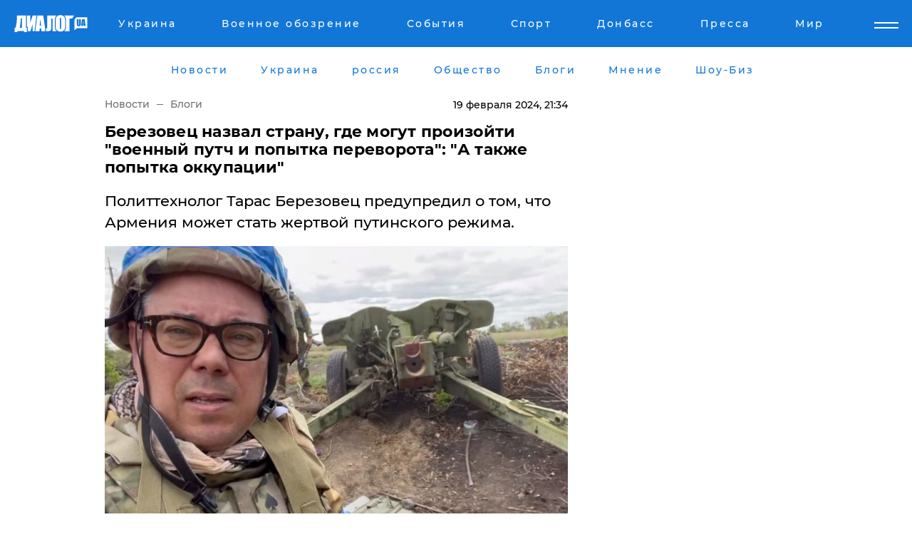

--- FILE ---
content_type: text/html; charset=UTF-8
request_url: https://www.dialog.ua/blogs/290334_1708370295
body_size: 10899
content:
<!DOCTYPE html>
<html xmlns="http://www.w3.org/1999/xhtml" dir="ltr" lang="ru" xmlns:og="http://ogp.me/ns#">
<head>
    <meta http-equiv="Content-Type" content="text/html; charset=utf-8" />
    <meta name="viewport" content="width=device-width, initial-scale=1">

    <title>Березовец назвал страну, где могут произойти &quot;военный путч и попытка переворота&quot;: &quot;А также попытка оккупации&quot; - | Диалог.UA</title>
    <meta name="description" content="Политтехнолог Тарас Березовец предупредил о том, что Армения может стать жертвой путинского режима.">
    <meta name="keywords" content=", Тарас Березовец, Армения, Путин, месть, военный путч, попытка, переворот, смотреть видео  укр нет, последние новости дня">
    <link rel="canonical" href="https://www.dialog.ua/blogs/290334_1708370295"/>
    
                        <link rel="amphtml" href="https://www.dialog.ua/blogs/290334_1708370295/amp">
            
     <meta http-equiv="x-dns-prefetch-control" content="on">
 <link rel="dns-prefetch" href="//google-analytics.com">
 <link rel="dns-prefetch" href="//connect.facebook.net">
 <link rel="dns-prefetch" href="//securepubads.g.doubleclick.net">
 <link rel="preconnect" href="//securepubads.g.doubleclick.net">
 <link rel="dns-prefetch" href="//cm.g.doubleclick.net">
 <link rel="preconnect" href="//cm.g.doubleclick.net">
 <link rel="dns-prefetch" href="//counter.yadro.ru">
 <link rel="dns-prefetch" href="//www.googletagmanager.com/">
 <link rel='dns-prefetch' href='https://ajax.googleapis.com'/>
    <meta name='yandex-verification' content='7fdab9f0679cc6c0'/>

    <!-- news_keywords (only for news/index) -->
            <meta name="news_keywords" content=", Тарас Березовец, Армения, Путин, месть, военный путч, попытка, переворот, смотреть видео  укр нет, последние новости дня">
    
    <meta name="author" content="Dialog.ua">
    <link rel="shortcut icon" href="/favicon.ico">

            <link rel="stylesheet" href="/css/style.min.css?ver=12" type="text/css">
    
    <style>
        /** =================== MONTSERRAT =================== **/

        /** Montserrat Thin **/
        @font-face {
            font-family: "Montserrat";
            font-display: swap;
            font-weight: 100;
            font-style: normal;
            src: url("/css/fonts/Montserrat-Thin.woff2") format("woff2"),
            url("/css/fonts/Montserrat-Thin.woff") format("woff");
        }

        /** Montserrat Thin-Italic **/
        @font-face {
            font-family: "Montserrat";
            font-display: swap;
            font-weight: 100;
            font-style: italic;
            src: url("/css/fonts/Montserrat-ThinItalic.woff2") format("woff2"),
            url("/css/fonts/Montserrat-ThinItalic.woff") format("woff");
        }

        /** Montserrat Light **/
        @font-face {
            font-family: "Montserrat";
            font-display: swap;
            font-weight: 300;
            font-style: normal;
            src: url("/css/fonts/Montserrat-Light.woff2") format("woff2"),
            url("/css/fonts/Montserrat-Light.woff") format("woff");
        }

        /** Montserrat Light-Italic **/
        @font-face {
            font-family: "Montserrat";
            font-display: swap;
            font-weight: 300;
            font-style: italic;
            src: url("/css/fonts/Montserrat-LightItalic.woff2") format("woff2"),
            url("/css/fonts/Montserrat-LightItalic.woff") format("woff");
        }


        /** Montserrat Medium **/
        @font-face {
            font-family: "Montserrat";
            font-display: swap;
            font-weight: 500;
            font-style: normal;
            src: url("/css/fonts/Montserrat-Medium.woff2") format("woff2"),
            url("/css/fonts/Montserrat-Medium.woff") format("woff");
        }

        /** Montserrat Bold **/
        @font-face {
            font-family: "Montserrat";
            font-display: swap;
            font-weight: 600;
            font-style: normal;
            src: url("/css/fonts/Montserrat-Bold.woff2") format("woff2"),
            url("/css/fonts/Montserrat-Bold.woff") format("woff");
        }

        /** Montserrat ExtraBold **/
        @font-face {
            font-family: "Montserrat";
            font-display: swap;
            font-weight: 800;
            font-style: normal;
            src: url("/css/fonts/Montserrat-ExtraBold.woff2") format("woff2"),
            url("/css/fonts/Montserrat-ExtraBold.woff") format("woff");
        }
    </style>

    <!-- og meta -->
    <!-- Facebook Meta -->
    <meta property="fb:app_id" content="1010365385685044" />
    <meta property="og:url" content="https://www.dialog.ua/blogs/290334_1708370295" />
    <meta property="og:site_name" content="Диалог.UA" />
    <meta property="og:title" content='Березовец назвал страну, где могут произойти "военный путч и попытка переворота": "А также попытка оккупации"' />
    <meta property="og:type" content="article">
    <meta property="og:description" content='Политтехнолог Тарас Березовец предупредил о том, что Армения может стать жертвой путинского режима.' />
    <meta property="og:image" content="https://www.dialog.ua/images/news/f71c6a5d59ab7b4f4879cb133bde71d4.jpg" />
            <meta property="og:image:width" content="1200" />
        <meta property="og:image:height" content="800" />
    <!-- Twitter Meta -->
<meta name="twitter:card" content="summary_large_image">
<meta name="twitter:site" content="@Dialog_UA">
<meta name="twitter:creator" content="@Dialog_UA">
<meta name="twitter:title" content="Березовец назвал страну, где могут произойти &quot;военный путч и попытка переворота&quot;: &quot;А также попытка оккупации&quot;">
<meta name="twitter:description" content="Политтехнолог Тарас Березовец предупредил о том, что Армения может стать жертвой путинского режима.">
<meta name="twitter:image" content="https://www.dialog.ua/images/news/f71c6a5d59ab7b4f4879cb133bde71d4.jpg">
<meta name="twitter:domain" content="www.dialog.ua>">    <meta name="google-site-verification" content="jZKJrW_rC4oKR50hCSQ9LFM1XjJbWaQQnPgLYvrSx00" />

    <!-- Google tag (gtag.js) -->
    <script async src="https://www.googletagmanager.com/gtag/js?id=G-HJDW518ZWK" type="86ebffb9b224204753f9bbac-text/javascript"></script>
    <script type="86ebffb9b224204753f9bbac-text/javascript">
      window.dataLayer = window.dataLayer || [];
      function gtag(){dataLayer.push(arguments);}
      gtag('js', new Date());

      gtag('config', 'G-HJDW518ZWK');
    </script>
    
    <link rel="manifest" href="/manifest.json">

    <link rel="alternate" hreflang="ru" href="https://www.dialog.ua/blogs/290334_1708370295" />
    
    <link rel="apple-touch-icon" href="/img/apple-touch-icon.png">

    </head>
<body>
<div class="overlay"></div>

<div class="header_contn">
    <header class="sticky">
        <div class="container">
            <div class="header-content">
                <div class="header-logo">

                    
                    
                    <a href="https://www.dialog.ua" class="logo">
                        <img src="/css/images/logo.svg" class="logo-main" alt="" width="103" height="24">
                    </a>
                </div>

                <nav>
                    <div class="nav-menu">
                        <ul class="main-menu">
                                                                <li><a href="https://www.dialog.ua/ukraine"><span>Украина</span></a></li>
                                                                    <li><a href="https://www.dialog.ua/war"><span>Военное обозрение</span></a></li>
                                                                    <li><a href="https://daily.dialog.ua/"><span>События</span></a></li>
                                                                    <li><a href="https://sport.dialog.ua/"><span>Спорт</span></a></li>
                                                                    <li><a href="https://www.dialog.ua/tag/274"><span>Донбасс</span></a></li>
                                                                    <li><a href="https://www.dialog.ua/press-release"><span>Пресса</span></a></li>
                                                                    <li><a href="https://www.dialog.ua/world"><span>Мир</span></a></li>
                                                        </ul>
                    </div>

                    <span class="mask"></span>
                </nav>

            </div>
    </div>
    <!-- выпадающее меню -->
    <div class="mobile-nav-wrap" role="navigation">
        <div class="mobile-header-nav ">

            <div class="menu-content">

                <div class="mobile-menu-head">

                    <a class="mobile-menu-head__close" href="#">
                        <img src="/css/images/menu-close.svg" alt="">
                    </a>

                    <span class="mobile-menu-head__logo"><a href=""> <img src="/css/images/logo.svg" alt=""></a></span>

                    <div class="language-selection__mob-menu"><a href="">UA</a></div>
                </div>

                
                <div class="menu-column">
                                                                                <span class="menu-column__title">Главная</span>
                                        <ul>

                                                    <li><a href="https://www.dialog.ua/news"><span>Все новости</span></a></li>
                                                    <li><a href="https://www.dialog.ua/russia"><span>россия</span></a></li>
                                                    <li><a href="https://www.dialog.ua/world"><span>Мир</span></a></li>
                                                    <li><a href="https://www.dialog.ua/war"><span>Военное обозрение</span></a></li>
                                                    <li><a href="https://www.dialog.ua/science"><span>Наука и Техника</span></a></li>
                                                    <li><a href="https://www.dialog.ua/business"><span>Экономика</span></a></li>
                                                    <li><a href="https://www.dialog.ua/opinion"><span>Мнение</span></a></li>
                                                    <li><a href="https://www.dialog.ua/blogs"><span>Блоги</span></a></li>
                                                    <li><a href="https://www.dialog.ua/press-release"><span>Пресса</span></a></li>
                                                    <li><a href="https://showbiz.dialog.ua/"><span>Шоу-биз</span></a></li>
                                                    <li><a href="https://www.dialog.ua/health"><span>Здоровье</span></a></li>
                                                    <li><a href="https://www.dialog.ua/ukraine"><span>Украина</span></a></li>
                                                    <li><a href="https://sport.dialog.ua/"><span>Спорт</span></a></li>
                                                    <li><a href="https://www.dialog.ua/culture"><span>Культура</span></a></li>
                                                    <li><a href="https://www.dialog.ua/tag/304"><span>Беларусь</span></a></li>
                                            </ul>
                                    </div>
                
                <div class="menu-column">
                                        <span class="menu-column__title">Города</span>
                                        <ul>

                                                    <li><a href="https://www.dialog.ua/tag/18"><span>Донецк</span></a></li>
                                                    <li><a href="https://www.dialog.ua/tag/28"><span>Луганск</span></a></li>
                                                    <li><a href="https://www.dialog.ua/tag/23"><span>Киев</span></a></li>
                                                    <li><a href="https://www.dialog.ua/tag/29"><span>Харьков</span></a></li>
                                                    <li><a href="https://www.dialog.ua/tag/30"><span>Днепр</span></a></li>
                                                    <li><a href="https://www.dialog.ua/tag/34"><span>Львов</span></a></li>
                                                    <li><a href="https://www.dialog.ua/tag/33"><span>Одесса</span></a></li>
                                            </ul>
                                    </div>
                
                <div class="menu-column">
                                        <span class="menu-column__title">Война на Донбассе и в Крыму</span>
                                        <ul>

                                                    <li><a href="https://www.dialog.ua/tag/154"><span>"ДНР"</span></a></li>
                                                    <li><a href="https://www.dialog.ua/tag/156"><span>"ЛНР"</span></a></li>
                                                    <li><a href="https://www.dialog.ua/tag/2"><span>Оккупация Крыма</span></a></li>
                                                    <li><a href="https://www.dialog.ua/tag/27"><span>Новости Крыма</span></a></li>
                                                    <li><a href="https://www.dialog.ua/tag/274"><span>Донбасс</span></a></li>
                                                    <li><a href="https://www.dialog.ua/tag/116"><span>Армия Украины</span></a></li>
                                            </ul>
                                    </div>
                
                <div class="menu-column">
                                        <span class="menu-column__title">Лайф стайл</span>
                                        <ul>

                                                    <li><a href="https://www.dialog.ua/health"><span>Здоровье</span></a></li>
                                                    <li><a href="https://www.dialog.ua/donation.html"><span>Помощь проекту</span></a></li>
                                                    <li><a href="https://life.dialog.ua/"><span>Стиль Диалога</span></a></li>
                                                    <li><a href="https://showbiz.dialog.ua/"><span>Шоу-биз</span></a></li>
                                                    <li><a href="https://www.dialog.ua/culture"><span>Культура</span></a></li>
                                                    <li><a href="https://news.dialog.ua/"><span>Общество</span></a></li>
                                            </ul>
                                    </div>
                
                <div class="menu-column">
                                        <span class="menu-column__title">Преса</span>
                                        <ul>

                                                    <li><a href="https://www.dialog.ua/press-release"><span>Преса</span></a></li>
                                            </ul>
                                    </div>
                
                <div class="menu-column">
                                        <span class="menu-column__title">Авторское</span>
                                        <ul>

                                                    <li><a href="https://www.dialog.ua/opinion"><span>Мнение</span></a></li>
                                                    <li><a href="https://www.dialog.ua/blogs"><span>Блоги</span></a></li>
                                                    <li><a href="https://www.dialog.ua/tag/63"><span>ИноСМИ</span></a></li>
                                            </ul>
                                    </div>
                
            </div>

        </div>
    </div>

    
        <a class="mobile-menu-toggle js-toggle-menu hamburger-menu button" href="#">
            <span class="menu-item menu-item-1"></span>
            <span class="menu-item"></span>
        </a>

        <div class="language-selection language-selection--mobile">
            <a href="/ukr">
                UA            </a>
        </div>
    </header>
</div>


    <!-- MAIN PART -->
<main class="">
    <div class="container">

        <div class="top-content-menu">
            <div class="top-content-menu__nav">
                <ul>
                                                <li><a href="https://www.dialog.ua/news"><span>Новости</span></a></li>
                                                    <li><a href="https://www.dialog.ua/ukraine"><span>Украина</span></a></li>
                                                    <li><a href="https://www.dialog.ua/russia"><span>россия</span></a></li>
                                                    <li><a href="https://news.dialog.ua"><span>Общество</span></a></li>
                                                    <li><a href="https://www.dialog.ua/blogs"><span>Блоги</span></a></li>
                                                    <li><a href="https://www.dialog.ua/opinion"><span>Мнение</span></a></li>
                                                    <li><a href="https://showbiz.dialog.ua/"><span>Шоу-Биз</span></a></li>
                                        </ul>
            </div>

            <span class="mask"></span>
        </div>

        <div class="section-content section_news">

            
    <div class="main-content news_main_content">
        <div class="content content--new-inner news_content_blok  news_innner">



            
                
            
            <!-- update news button -->
            <div class="new-head">
                <script type="application/ld+json">
    {
        "@context": "http://schema.org",
        "@type": "NewsArticle",
        "mainEntityOfPage":{
            "@type":"WebPage",
            "@id":"https://www.dialog.ua/blogs/290334_1708370295"
        },
        "headline": "Березовец назвал страну, где могут произойти &quot;военный путч и попытка переворота&quot;: &quot;А также попытка оккупации&quot;",
                 "image": {
            "@type": "ImageObject",
            "representativeOfPage": "true",
            "url": "https://www.dialog.ua/images/news/f71c6a5d59ab7b4f4879cb133bde71d4.jpg",
            "width": 1200,
            "height": 800        },
                    "datePublished": "2024-02-19T21:34:15+02:00",
                 "dateModified": "2024-02-19T21:31:55+02:00",
        
                "author": {
            "@type": "Organization",
            "name": "Dialog.ua"
        },
            
        "publisher": {
                "@type": "Organization",
                "name": "Dialog.ua",
                "logo": {
                    "@type": "ImageObject",
                    "url": "https://www.dialog.ua/img/publisher_logo.jpg",
                    "width": 309,
                    "height": 148
                }
            },

        "description": "Политтехнолог Тарас Березовец предупредил о том, что Армения может стать жертвой путинского режима.",
        "articleBody": "Как только Армения выбрала курс на Запад, то автоматически стала врагом РФ, сообщил Тарас Березовец. Политтехнолог убежден, что те шаги, которые сейчас предпринимают власти Армении, будут иметь для страны опасные последствия, поскольку Путин им этого не простит.Прогноз событий на ближайшее будущее для Армении от Тараса Березовца можно узнать из видео на канале&amp;nbsp;YouTube.О событиях, которые сейчас происходят в Армении, Тарас Березовец рассказал следующее: &quot;Армения, которая совсем недавно ратифицировала Римский статут, согласно ему она признает юрисдикцию международного уголовного суда в Гааге. Таким образом Армения согласилась взять на себя обязанности выдать Международному уголовному суду российских военных преступников, Путина и Львову (уполномоченную по делам детей), если они окажутся на ее территории. Это новость, которая точно не порадует сейчас Кремль&quot;.При этом Тарас Березовец высказал опасения на счет того, что Армения может оказаться в большой опасности: &quot;В Конституцию Армении собираются внести изменения, согласно которым запретят размещение на ее территории иностранных баз. Как известно, в городе Гюмри находится 102-я российская база им. Александра Невского времен оккупации Советского Союза. Теперь Армения делает еще один важный шаг для того, чтобы полностью избиваться от российского военного присутствия. Это может вызвать военный путч и попытку переворота, а также попытку оккупации, поскольку Кремль точно не смирится  с такими действиями своего недавнего вассала&quot;.Ранее&amp;nbsp;Березовец коротко и ясно высказался о мобилизации, обращаясь к украинцам.Напомним,&amp;nbsp;Березовец дал четкий ответ на вопрос о конфликте между Залужным и Зеленским.",
        "keywords": "Тарас Березовец, Армения, Путин, месть, военный путч, попытка, переворот, смотреть видео "
        }

</script>
                
<script type="application/ld+json">
    {
        "@context": "http://schema.org",
        "@type": "BreadcrumbList",
        "itemListElement": [
            {
                "@type": "ListItem",
                "position": 1,
                "item": {
                    "@id": "https://www.dialog.ua",
                    "name": "Главная"
                }
            },
            {
                "@type": "ListItem",
                "position": 2,
                "item": {
                    "@id": "https://www.dialog.ua/blogs",
                    "name": "Блоги"
                }
            }
        ]
    }
</script>

                
                    <div class="breadcrumbs">
                        <a href="https://www.dialog.ua">
                            Новости                        </a>
                        <span class="sep"></span>
                        <a href="/blogs">Блоги</a>
                    </div>

                

                
                <span class="new-head__date">
                    19 февраля 2024, 21:34                </span>
            </div>

            
            <div class="new-inner inner_news">

                <h1>Березовец назвал страну, где могут произойти "военный путч и попытка переворота": "А также попытка оккупации"</h1>

                <p class="preview">Политтехнолог Тарас Березовец предупредил о том, что Армения может стать жертвой путинского режима.</p>

                <p><img src="https://www.dialog.ua/images/news/f71c6a5d59ab7b4f4879cb133bde71d4.jpg" alt="Березовец назвал страну, где могут произойти &quot;военный путч и попытка переворота&quot;: &quot;А также попытка оккупации&quot;" /></p>
                
                        <div class="banner banner--news align-center align-center" style="">
        <script async src="https://pagead2.googlesyndication.com/pagead/js/adsbygoogle.js?client=ca-pub-3695032019363550" crossorigin="anonymous" type="86ebffb9b224204753f9bbac-text/javascript"></script>
<!-- Под фото новость Десктоп -->
<ins class="adsbygoogle"
     style="display:block"
     data-ad-client="ca-pub-3695032019363550"
     data-ad-slot="1996806517"
     data-ad-format="auto"
     data-full-width-responsive="true"></ins>
<script type="86ebffb9b224204753f9bbac-text/javascript">
     (adsbygoogle = window.adsbygoogle || []).push({});
</script>    </div>
                
                

                                                    
                
                <p>Как только Армения выбрала курс на Запад, то автоматически стала врагом РФ, сообщил Тарас Березовец. Политтехнолог убежден, что те шаги, которые сейчас предпринимают власти Армении, будут иметь для страны опасные последствия, поскольку Путин им этого не простит.</p><p>Прогноз событий на ближайшее будущее для Армении от Тараса Березовца можно узнать из видео на канале&nbsp;<a href="https://youtu.be/uyUTx37SLcc" rel="nofollow">YouTube.</a></p>        <div class="news-content-ad align-center" style="">
        <script async src="https://pagead2.googlesyndication.com/pagead/js/adsbygoogle.js?client=ca-pub-3695032019363550" crossorigin="anonymous" type="86ebffb9b224204753f9bbac-text/javascript"></script>
<!-- В тело новости проверка Диалог -->
<ins class="adsbygoogle"
     style="display:block"
     data-ad-client="ca-pub-3695032019363550"
     data-ad-slot="7403794482"
     data-ad-format="auto"
     data-full-width-responsive="true"></ins>
<script type="86ebffb9b224204753f9bbac-text/javascript">
     (adsbygoogle = window.adsbygoogle || []).push({});
</script>    </div>
<p>О событиях, которые сейчас происходят в Армении, Тарас Березовец рассказал следующее: "Армения, которая совсем недавно ратифицировала Римский статут, согласно ему она признает юрисдикцию международного уголовного суда в Гааге. <strong>Таким образом Армения согласилась взять на себя обязанности выдать Международному уголовному суду российских военных преступников, Путина и Львову (уполномоченную по делам детей), если они окажутся на ее территории. Это новость, которая точно не порадует сейчас Кремль</strong>".</p><iframe width="560" height="315" src="https://www.youtube.com/embed/uyUTx37SLcc?si=y2xLo3cSig2nlYy5" title="YouTube video player" frameborder="0" allow="accelerometer; autoplay; clipboard-write; encrypted-media; gyroscope; picture-in-picture; web-share" allowfullscreen=""></iframe><p>При этом Тарас Березовец высказал опасения на счет того, что Армения может оказаться в большой опасности: "В Конституцию Армении собираются внести изменения, согласно которым запретят размещение на ее территории иностранных баз. Как известно, в городе Гюмри находится 102-я российская база им. Александра Невского времен оккупации Советского Союза. <strong>Теперь Армения делает еще один важный шаг для того, чтобы полностью избиваться от российского военного присутствия. Это может вызвать военный путч и попытку переворота, а также попытку оккупации, поскольку Кремль точно не смирится  с такими действиями своего недавнего вассала</strong>".</p><p><em>Ранее&nbsp;<a href="https://www.dialog.ua/opinion/289859_1707675254">Березовец</a> коротко и ясно высказался о мобилизации, обращаясь к украинцам.</em></p><p><em>Напомним,&nbsp;<a href="https://www.dialog.ua/opinion/285897_1701624996">Березовец</a> дал четкий ответ на вопрос о конфликте между Залужным и Зеленским.</em></p>
                                                            <span class="author">Автор:
                        <a target="_blank" href="https://www.dialog.ua/person/Taras_Berezovets">Тарас Березовец</a>                    </span>
                                                </div>

                            <div class="tags">
                                            <a target="_blank" href="https://www.dialog.ua/tag/67">Владимир Путин</a>                                            <a target="_blank" href="https://www.dialog.ua/tag/297">Новости - Армения</a>                                            <a target="_blank" href="https://www.dialog.ua/tag/436">Видео</a>                                            <a target="_blank" href="https://www.dialog.ua/tag/627">Тарас Березовец</a>                                            <a target="_blank" href="https://www.dialog.ua/tag/703">Война Украины с Россией</a>                                    </div>
            
            <div class="share">
                <div class="socials">
                    <button class="open-comments mobile-hide">+ Добавить Комментарий</button>
                    <div class="shareaholic-canvas" data-app="share_buttons" data-app-id="26969635"></div>
                </div>
            </div>

            
            
                        <div class="banner mobile-hide align-center" style="width: 650px;">
        <!-- Вниз новости НВ Дизайн Диалог Декстоп -->
<ins class="adsbygoogle"
     style="display:block"
     data-ad-client="ca-pub-3660307541539783"
     data-ad-slot="3521732345"
     data-ad-format="auto"
     data-full-width-responsive="true"></ins>
<script type="86ebffb9b224204753f9bbac-text/javascript">
     (adsbygoogle = window.adsbygoogle || []).push({});
</script>    </div>
                
            



            
                            <h2 class="margin-small"><a href="https://www.dialog.ua/news">Последние новости</a></h2>
<div class="news last-news">
    
        <div class="new-item">
            <p>
                <a href="https://www.dialog.ua/russia/327272_1768659819">ДТП с участием сына Кадыров: влетел в отбойник у проспекта Путина, после аварии "его трудно было узнать"  </a>                            </p>
            <span class="new-item__time">16:40</span>
        </div>

    
        <div class="new-item">
            <p>
                <a href="https://sport.dialog.ua/327271_1768659189">Александр Усик живет без света по 14 часов подряд: как справляется чемпион</a>                            </p>
            <span class="new-item__time">16:19</span>
        </div>

    
        <div class="new-item">
            <p>
                <a href="https://www.dialog.ua/war/327270_1768658019">Спецназовцы "Альфа" СБУ ликвидировали более 3,7 тыс. оккупантов за две недели: "Не убежит никто"</a>                <span class="new-item__icon"><img src="/css/images/video-icon.svg" class="video-icon" alt=""></span>            </p>
            <span class="new-item__time">16:09</span>
        </div>

    
        <div class="new-item">
            <p>
                <a href="https://www.dialog.ua/world/327269_1768657788">Китай планирует операцию на Тайване по аналогии с США в Венесуэле – СМИ</a>                            </p>
            <span class="new-item__time">15:59</span>
        </div>

    
        <div class="new-item">
            <p>
                <a href="https://www.dialog.ua/world/327268_1768657508">Во Франции показали закулисье разговора Макрона с Трампом и реакцию президента США на одно из решений Зеленского по войне</a>                            </p>
            <span class="new-item__time">15:57</span>
        </div>

    
        <div class="new-item">
            <p>
                <a href="https://www.dialog.ua/world/327267_1768655570">США могли купить устройство, вызывающее "гаванский синдром", у Украины – Грозев</a>                            </p>
            <span class="new-item__time">15:32</span>
        </div>

    
        <div class="new-item">
            <p>
                <a href="https://www.dialog.ua/world/327266_1768653837"><strong>Италия арестовала российское судно с грузом – его конфисковали</strong></a>                            </p>
            <span class="new-item__time">14:49</span>
        </div>

    
        <div class="new-item">
            <p>
                <a href="https://www.dialog.ua/war/327265_1768651821">Целенаправленное искажение: в ISW пояснили, почему Кремль продолжает врать о захвате Купянска</a>                            </p>
            <span class="new-item__time">14:25</span>
        </div>

    
        <div class="new-item">
            <p>
                <a href="https://www.dialog.ua/war/327264_1768651027"><strong>Захват армией РФ села Закотное на Донбассе является фейком Кремля – ВСУ </strong></a>                            </p>
            <span class="new-item__time">14:17</span>
        </div>

    
        <div class="new-item">
            <p>
                <a href="https://www.dialog.ua/ukraine/327263_1768650825"><strong>Не только Киев: Зеленский рассказал, где самая сложная ситуация с энергетикой в Украине</strong></a>                            </p>
            <span class="new-item__time">13:59</span>
        </div>

    
        <div class="new-item">
            <p>
                <a href="https://www.dialog.ua/war/327262_1768647724">Украинские десантники назвали село на Донбассе, за которое обострились бои</a>                            </p>
            <span class="new-item__time">13:22</span>
        </div>

    
        <div class="new-item">
            <p>
                <a href="https://www.dialog.ua/blogs/327261_1768646198">Швец намекнул, что Украине сейчас "помогает" тот, от кого этого меньше всего ждали: "Нанесла удар по Китаю..."</a>                <span class="new-item__icon"><img src="/css/images/video-icon.svg" class="video-icon" alt=""></span>            </p>
            <span class="new-item__time">12:52</span>
        </div>

    
        <div class="new-item">
            <p>
                <a href="https://www.dialog.ua/ukraine/327260_1768644656">Украина и РФ договорились о прекращении огня на отдельном участке фронта</a>                            </p>
            <span class="new-item__time">12:35</span>
        </div>

    
        <div class="new-item">
            <p>
                <a href="https://www.dialog.ua/world/327259_1768643907"><strong>Буданов прибыл в США и раскрыл первые детали переговоров с американцами</strong></a>                            </p>
            <span class="new-item__time">12:15</span>
        </div>

    
        <div class="new-item">
            <p>
                <a href="https://www.dialog.ua/war/327258_1768643355"><strong>Путин, атакуя энергосистему Украину, поражает две мишени: СМИ назвали скрытую цель</strong></a>                            </p>
            <span class="new-item__time">12:10</span>
        </div>

    
        <div class="new-item">
            <p>
                <a href="https://www.dialog.ua/world/327257_1768642677">Путин до сих пор хочет захватить всю Украину - Столтенберг</a>                            </p>
            <span class="new-item__time">11:53</span>
        </div>

    
        <div class="new-item">
            <p>
                <a href="https://www.dialog.ua/war/327256_1768642329"><strong>У ВСУ появились БПЛА, способные уклоняться от вражеских FPV-перехватчиков</strong></a>                            </p>
            <span class="new-item__time">11:49</span>
        </div>

    
        <div class="new-item">
            <p>
                <a href="https://www.dialog.ua/world/327255_1768640787">Франция рассматривает вариант выхода из НАТО – СМИ</a>                            </p>
            <span class="new-item__time">11:26</span>
        </div>

    
        <div class="new-item">
            <p>
                <a href="https://www.dialog.ua/blogs/327254_1768640543">Портников рассказал о реальных вещах, которые могут привести к завершению войны: "Вот это гарантия мира"</a>                <span class="new-item__icon"><img src="/css/images/video-icon.svg" class="video-icon" alt=""></span>            </p>
            <span class="new-item__time">11:25</span>
        </div>

    
        <div class="new-item">
            <p>
                <a href="https://www.dialog.ua/ukraine/327253_1768640401"><strong>МВД объяснило новые правила пребывания граждан на улице во время комендантского часа</strong></a>                            </p>
            <span class="new-item__time">11:11</span>
        </div>

    


</div>

<div class="show-more  show-more--margin show-more--large show-more--last-categories active_more">
    <a href="#">Смотреть ещё</a>
</div>
<form class="load_more_data">
    <input type="hidden" name="offset" value="40">
    <input type="hidden" name="limit" value="8">
    <input type="hidden" name="location" value="1" >
    <input type="hidden" name="locale" value="ru" >
    
        </form>

            

            
                
            

        </div>

        <aside>


            
                        <div class="banner align-center" style="width: 300px;">
        <script async src="https://pagead2.googlesyndication.com/pagead/js/adsbygoogle.js" type="86ebffb9b224204753f9bbac-text/javascript"></script>
<!-- Правая колонка проверка 300 Диалог -->
<ins class="adsbygoogle"
     style="display:block"
     data-ad-client="ca-pub-3660307541539783"
     data-ad-slot="4092939786"
     data-ad-format="auto"
     data-full-width-responsive="true"></ins>
<script type="86ebffb9b224204753f9bbac-text/javascript">
     (adsbygoogle = window.adsbygoogle || []).push({});
</script>    </div>

            
            <h2><a href="https://www.dialog.ua">Главные новости</a></h2>

            <div class="side-news">

                
                <div class="new-side-item">
    <p><a href="https://www.dialog.ua/war/327270_1768658019">Спецназовцы "Альфа" СБУ ликвидировали более 3,7 тыс. оккупантов за две недели: "Не убежит никто"</a></p>
</div>
                                <div class="new-side-item">
            <p><a href="https://www.dialog.ua/world/327269_1768657788">Китай планирует операцию на Тайване по аналогии с США в Венесуэле – СМИ</a></p>
        </div>
            <div class="new-side-item">
            <p><a href="https://www.dialog.ua/world/327268_1768657508">Во Франции показали закулисье разговора Макрона с Трампом и реакцию президента США на одно из решений Зеленского по войне</a></p>
        </div>
            <div class="new-side-item">
            <p><a href="https://www.dialog.ua/world/327267_1768655570">США могли купить устройство, вызывающее "гаванский синдром", у Украины – Грозев</a></p>
        </div>
            <div class="new-side-item">
            <p><a href="https://www.dialog.ua/world/327266_1768653837">Италия арестовала российское судно с грузом – его конфисковали</a></p>
        </div>
            <div class="new-side-item">
            <p><a href="https://www.dialog.ua/war/327265_1768651821">Целенаправленное искажение: в ISW пояснили, почему Кремль продолжает врать о захвате Купянска</a></p>
        </div>
            <div class="new-side-item">
            <p><a href="https://www.dialog.ua/ukraine/327263_1768650825">Не только Киев: Зеленский рассказал, где самая сложная ситуация с энергетикой в Украине</a></p>
        </div>
            <div class="new-side-item">
            <p><a href="https://www.dialog.ua/war/327262_1768647724">Украинские десантники назвали село на Донбассе, за которое обострились бои</a></p>
        </div>
            <div class="new-side-item">
            <p><a href="https://www.dialog.ua/ukraine/327260_1768644656">Украина и РФ договорились о прекращении огня на отдельном участке фронта</a></p>
        </div>
    
                            </div>

            
                        <div class="banner align-center" style="">
        <script async src="https://pagead2.googlesyndication.com/pagead/js/adsbygoogle.js?client=ca-pub-3695032019363550" crossorigin="anonymous" type="86ebffb9b224204753f9bbac-text/javascript"></script>
<!-- Мобильный низ новости Диалог -->
<ins class="adsbygoogle"
     style="display:block"
     data-ad-client="ca-pub-3695032019363550"
     data-ad-slot="4039264547"
     data-ad-format="auto"
     data-full-width-responsive="true"></ins>
<script type="86ebffb9b224204753f9bbac-text/javascript">
     (adsbygoogle = window.adsbygoogle || []).push({});
</script>    </div>

            



                        <h2>Мнения</h2>

<div class="opinions users-side">

                <div class="user-item">
                                        <a href="https://www.dialog.ua/person/Yigal_Levin" class="user-item__head">
                                            <span class="user-item__avatar">
                            <img width="42px" height="42px" data-src="/images/person/c3dcdf44c92418327cb9434c552edcc1.jpg" src="" />                        </span>
                                        <span class="user-item__name">
                                            <span>Игаль Левин</span>
                                            <span><p>Военный аналитик,&nbsp;офицер Армии обороны Израиля&nbsp;</p></span></span>
                </a>
            
            <p>

                                    <a href="https://www.dialog.ua/opinion/327241_1768597742"><span>Левин назвал одну общую особенность современных войн, знание которой многое проясняет: "Никто этого не оглашал"</span></a>
                
            </p>

        </div>
            <div class="user-item">
                        
            <p>

                                    <a href="https://www.dialog.ua/opinion/327238_1768594148"><span>Андрющенко рассказал правду о ситуации в Мариуполе в цифрах и сообщил, когда город станет "не украинским"</span></a>
                
            </p>

        </div>
            <div class="user-item">
                                        <a href="https://www.dialog.ua/person/Vitaly_Portnikov" class="user-item__head">
                                            <span class="user-item__avatar">
                            <img width="42px" height="42px" data-src="/images/person/4d859ef024bad660d7632e1e8c15b808.jpg" src="" />                        </span>
                                        <span class="user-item__name">
                                            <span>Виталий Портников</span>
                                            <span><p>Украинский журналист, писатель и публицист</p></span></span>
                </a>
            
            <p>

                                    <a href="https://www.dialog.ua/opinion/327178_1768510182"><span>"Мир живет другими понятиями..." – Портников предупредил украинцев о неизбежных последствиях войны, о которых молчат</span></a>
                
            </p>

        </div>
    </div>

<div class="show-more show-more--left show-more--margin">
    <a href="https://www.dialog.ua/opinion">Смотреть ещё</a>
</div>


<h2>Блоги</h2>

<div class="blogs users-side">
                <div class="user-item">
                            <a href="https://www.dialog.ua/person/Yurii_Shvets" class="user-item__head">
                                            <span class="user-item__avatar">
                            <img width="42px" height="42px" data-src="/images/person/1e2f8d91edbeac4b9be094576524e19b.jpg" src="" />                        </span>
                                        <span class="user-item__name">
                                            <span>Юрий Швец</span>
                                            <span><p>Экономический и военный аналитик</p></span></span>
                </a>
                        <p>
                                    <a href="https://www.dialog.ua/blogs/327261_1768646198"><span>Швец намекнул, что Украине сейчас "помогает" тот, от кого этого меньше всего ждали: "Нанесла удар по Китаю..."</span></a>
                
            </p>
        </div>
            <div class="user-item">
                            <a href="https://www.dialog.ua/person/Vitaly_Portnikov" class="user-item__head">
                                            <span class="user-item__avatar">
                            <img width="42px" height="42px" data-src="/images/person/4d859ef024bad660d7632e1e8c15b808.jpg" src="" />                        </span>
                                        <span class="user-item__name">
                                            <span>Виталий Портников</span>
                                            <span><p>Украинский журналист, писатель и публицист</p></span></span>
                </a>
                        <p>
                                    <a href="https://www.dialog.ua/blogs/327254_1768640543"><span>Портников рассказал о реальных вещах, которые могут привести к завершению войны: "Вот это гарантия мира"</span></a>
                
            </p>
        </div>
            <div class="user-item">
                            <a href="https://www.dialog.ua/person/Oleg_Zhdanov" class="user-item__head">
                                            <span class="user-item__avatar">
                            <img width="42px" height="42px" data-src="/images/person/c99f12aba18f2d5cd35454758b5361e8.jpg" src="" />                        </span>
                                        <span class="user-item__name">
                                            <span>Олег Жданов</span>
                                            <span><p>Военный эксперт,&nbsp;полковник запаса, блогер</p></span></span>
                </a>
                        <p>
                                    <a href="https://www.dialog.ua/blogs/327173_1768504326"><span>Жданов назвал того, кто может лишить Украину возможности вернуть оккупированные территории, открыв "ящик Пандоры"</span></a>
                
            </p>
        </div>
    </div>
<div class="show-more show-more--left show-more--margin">
    <a href="https://www.dialog.ua/blogs">Смотреть ещё</a>
</div>
            
            
                
            

        </aside>


    </div>
</div>

    </div>

    

    <div class="container">
        <div class="bottom-menu">
            <div class="bottom-menu__left">
                <span class="dialog-logo">
                    <img width="113px" height="26px" data-src="/css/images/logo-dark.svg" src="" />                </span>
                <span class="copy">© 2026, Диалог.ua<br>Все права защищены. </span>
            </div>
            <div class="bottom-menu__ul">
                <ul>
                    <li class="dialog-logo--show">
                        <img width="113px" height="20px" data-src="/css/images/logo-dark.svg" src="" />                    </li>
                                            <li><a href="https://www.dialog.ua/news"><span>Новости</span></a></li>
                                            <li><a href="https://www.dialog.ua/ukraine"><span>Украина</span></a></li>
                                            <li><a href="https://www.dialog.ua/russia"><span>россия</span></a></li>
                                            <li><a href="https://news.dialog.ua"><span>Общество</span></a></li>
                                            <li><a href="https://www.dialog.ua/blogs"><span>Блоги</span></a></li>
                                            <li><a href="https://www.dialog.ua/opinion"><span>Мнение</span></a></li>
                                            <li><a href="https://showbiz.dialog.ua/"><span>Шоу-Биз</span></a></li>
                                            <li><a href="https://www.dialog.ua/press-release"><span>Пресса</span></a></li>
                                            <li><a href="https://www.dialog.ua/world"><span>Мир</span></a></li>
                                            <li><a href="https://www.dialog.ua/business"><span>Экономика</span></a></li>
                                            <li><a href="https://www.dialog.ua/war"><span>Военное Обозрение</span></a></li>
                                            <li><a href="https://life.dialog.ua/"><span>Стиль</span></a></li>
                                            <li><a href="https://www.dialog.ua/tag/274"><span>Новости Донбасса</span></a></li>
                                            <li><a href="https://sport.dialog.ua/"><span>Спорт</span></a></li>
                                            <li><a href="https://dialog.ua/tag/71"><span>США</span></a></li>
                                            <li><a href="https://showbiz.dialog.ua"><span>Шоубиз</span></a></li>
                                    </ul>
            </div>
        </div>
    </div>
</main>



<!-- FOOTER -->
<footer>
    <div class="container">
        <div class="footer-content">

            <ul class="footer-menu">
                <li><a href="https://www.dialog.ua/about.html">О проекте</a></li>
                <li><a href="https://www.dialog.ua/editorial.html">Редакция</a></li>
                <li><a href="https://www.dialog.ua/contacts.html">Контакты</a></li>
                <li><a href="https://www.dialog.ua/adv.html">Реклама</a></li>
                <li><a href="https://www.dialog.ua/credits.html">Персональные данные</a></li>
                <li><a href="https://www.dialog.ua/privacypolicy.html">Защита персональных данных</a></li>

            </ul>
            <span class="footer-text">Использование материалов разрешается при условии ссылки (для интернет-изданий - гиперссылки) на "<a href="https://www.dialog.ua">Диалог.ua</a>" не ниже третьего абзаца.</span>
            <span class="copy">
                    © 2026, <span>Диалог.ua.</span> Все права защищены.                </span>
        </div>

    </div>
</footer>

<!-- <div class="cookie-policy">
    <p class="cookie-policy-title">Про использование cookies</p>
    <p class="cookie-policy-text">Продолжая просматривать www.dialog.ua вы подтверждаете, что ознакомились с Правилами
        пользования сайтом и соглашаетесь на использование файлов cookies</p>
    <div class="cookie-policy-buttons">
        <a href="https://www.dialog.ua/privacypolicy.html" class="cookie-info-link ">Про файлы cookies</a>
        <button class="cookie-accept-btn">Соглашаюсь</button>
    </div>
    <button class="close-btn"></button>
</div> -->

<script defer src="/js/jquery-3.2.1.min.js" type="86ebffb9b224204753f9bbac-text/javascript"></script>

<script async type="86ebffb9b224204753f9bbac-text/javascript">
    var scripts = document.getElementsByTagName('script');
    var script = scripts[scripts.length - 1];

    if (document.body.clientWidth >= 1024) {
        setTimeout(function () {
            script.outerHTML += '<script src="/js/desktop-scripts.js"></sc' + 'ript>';
        }, 500);
    } else {
        setTimeout(function () {
            script.outerHTML += '<script src="/js/mobile-scripts.js"></sc' + 'ript>';
        }, 500);
    }
</script>
<script defer src="/js/scripts.js?ver=5" type="86ebffb9b224204753f9bbac-text/javascript"></script>

<script type="86ebffb9b224204753f9bbac-text/javascript">

    function buildScript(src, attributes) {
        var script = document.createElement('script');
        script.src = src;
        for (key in attributes) {
            script[key] = attributes[key];
        }
        document.body.appendChild(script);
    }

    function downloadJSAtOnload() {
                (function () {
            var script = document.createElement('script');
            script.src = "https://pagead2.googlesyndication.com/pagead/js/adsbygoogle.js";
                        script.async = true;
                        document.body.appendChild(script);
        })();
        
        
                buildScript("https://platform.twitter.com/widgets.js", {async: true});
        buildScript("//www.instagram.com/embed.js", {async: true});
                /*buildScript("//dsms0mj1bbhn4.cloudfront.net/assets/pub/shareaholic.js",
            { async:true,
              "data-shr-siteid": "9a6d8903fd66a0407e4ed9a92f28cdcd",
              "data-cfasync": false,
            }
            );*/


        
    }

    if (window.addEventListener)
        window.addEventListener("load", downloadJSAtOnload, false);
    else if (window.attachEvent)
        window.attachEvent("onload", downloadJSAtOnload);
    else window.onload = downloadJSAtOnload;
</script>

    <script type="text/javascript" data-cfasync="false" src="//dsms0mj1bbhn4.cloudfront.net/assets/pub/shareaholic.js"
            data-shr-siteid="9a6d8903fd66a0407e4ed9a92f28cdcd" async="async"></script>


<script src="/cdn-cgi/scripts/7d0fa10a/cloudflare-static/rocket-loader.min.js" data-cf-settings="86ebffb9b224204753f9bbac-|49" defer></script><script defer src="https://static.cloudflareinsights.com/beacon.min.js/vcd15cbe7772f49c399c6a5babf22c1241717689176015" integrity="sha512-ZpsOmlRQV6y907TI0dKBHq9Md29nnaEIPlkf84rnaERnq6zvWvPUqr2ft8M1aS28oN72PdrCzSjY4U6VaAw1EQ==" data-cf-beacon='{"rayId":"9bf6c1f1e80ecc6e","version":"2025.9.1","serverTiming":{"name":{"cfExtPri":true,"cfEdge":true,"cfOrigin":true,"cfL4":true,"cfSpeedBrain":true,"cfCacheStatus":true}},"token":"1fc2a877def342f8a2006fcbd93f5ff5","b":1}' crossorigin="anonymous"></script>
</body>

</html>


--- FILE ---
content_type: text/html; charset=utf-8
request_url: https://www.google.com/recaptcha/api2/aframe
body_size: 256
content:
<!DOCTYPE HTML><html><head><meta http-equiv="content-type" content="text/html; charset=UTF-8"></head><body><script nonce="fygUE5a7l2rn5BMgpdxvEg">/** Anti-fraud and anti-abuse applications only. See google.com/recaptcha */ try{var clients={'sodar':'https://pagead2.googlesyndication.com/pagead/sodar?'};window.addEventListener("message",function(a){try{if(a.source===window.parent){var b=JSON.parse(a.data);var c=clients[b['id']];if(c){var d=document.createElement('img');d.src=c+b['params']+'&rc='+(localStorage.getItem("rc::a")?sessionStorage.getItem("rc::b"):"");window.document.body.appendChild(d);sessionStorage.setItem("rc::e",parseInt(sessionStorage.getItem("rc::e")||0)+1);localStorage.setItem("rc::h",'1768662400726');}}}catch(b){}});window.parent.postMessage("_grecaptcha_ready", "*");}catch(b){}</script></body></html>